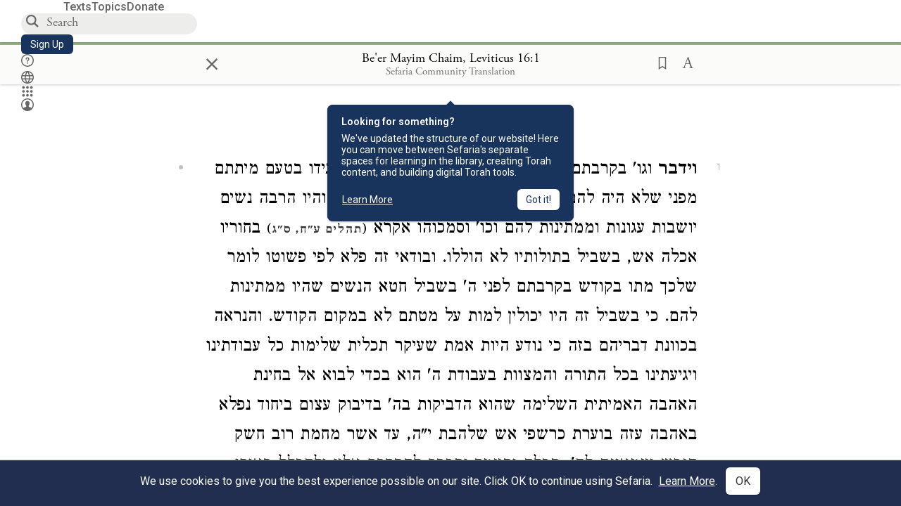

--- FILE ---
content_type: text/html; charset=utf-8
request_url: https://www.sefaria.org/Be'er_Mayim_Chaim%2C_Leviticus.16.1
body_size: 19085
content:






<!DOCTYPE html>
<html lang="en">
<head>
    <title>Be&#39;er Mayim Chaim, Leviticus 16:1 | Sefaria Library</title>
    <meta charset="utf-8"/>
    <meta name="description" content="וידבר וגו&#39; בקרבתם לפני ה&#39; וגו&#39;. חז&quot;ל (ויקרא רבה כ&#39;, י&#39;) הגידו בטעם מיתתם מפני שלא היה להם נשים שאמרו איזה אשה הגונה לנו והיו הרבה נשים יושבות עגונות וממתינות..."/>

    

    <link rel="search" type="application/opensearchdescription+xml" title="Sefaria Search" href="https://www.sefaria.org/static/files/opensearch.xml?v=f45fa208" />

    
    <link rel="alternate" href="https://www.sefaria.org/Be&#39;er_Mayim_Chaim,_Leviticus.16.1" hreflang="en" />
    <link rel="alternate" href="https://www.sefaria.org.il/Be&#39;er_Mayim_Chaim,_Leviticus.16.1" hreflang="he" />
    

    
    <link rel="canonical" href="https://www.sefaria.org/Be&#39;er_Mayim_Chaim,_Leviticus.16.1" />
    

    
        <meta property="og:type" content="website"/>
    

    
        <meta property="og:description" content="וידבר וגו&#39; בקרבתם לפני ה&#39; וגו&#39;. חז&quot;ל (ויקרא רבה כ&#39;, י&#39;) הגידו בטעם מיתתם מפני שלא היה להם נשים שאמרו איזה אשה הגונה לנו והיו הרבה נשים יושבות עגונות וממתינות..."/>
        <meta property="og:image" content="https://www.sefaria.org/api/img-gen/Be&#39;er_Mayim_Chaim,_Leviticus.16.1?lang=&platform=facebook&ven=&vhe=" />
        <meta property="og:image:type" content="image/png" />
        <meta property="og:image:width" content="1200" />
        <meta property="og:image:height" content="630" />
    

    <meta property="og:title" content="Be&#39;er Mayim Chaim, Leviticus 16:1 | Sefaria Library" />
    <meta property="og:url" content="https://www.sefaria.org/Be&#39;er_Mayim_Chaim,_Leviticus.16.1" />

    <meta name="twitter:card" content="summary_large_image" />
    
    <meta name="twitter:site" content="@sefariaproject" />
    <meta name="twitter:title" content="Be&#39;er Mayim Chaim, Leviticus 16:1 | Sefaria Library" />
    <meta name="twitter:description" content="וידבר וגו&#39; בקרבתם לפני ה&#39; וגו&#39;. חז&quot;ל (ויקרא רבה כ&#39;, י&#39;) הגידו בטעם מיתתם מפני שלא היה להם נשים שאמרו איזה אשה הגונה לנו והיו הרבה נשים יושבות עגונות וממתינות..." />
    <meta name="twitter:image" content="https://www.sefaria.org/api/img-gen/Be&#39;er_Mayim_Chaim,_Leviticus.16.1?lang=&platform=twitter&ven=&vhe=" />

    <meta name="apple-mobile-web-app-capable" content="yes">
    <meta name="apple-itunes-app" content="app-id=1163273965">
    
    <meta name="viewport" content="width=device-width, initial-scale=1, user-scalable=no" />
    
    
    <link rel="shortcut icon" href="https://www.sefaria.org/static/icons/library/favicon.ico?v=3" sizes="48x48">
    <link rel="icon" type="image/svg+xml" href="https://www.sefaria.org/static/icons/library/favicon.svg?v=3" sizes="any">
    <link rel="icon" type="image/png" href="https://www.sefaria.org/static/icons/library/favicon.png?v=3" sizes="96x96">
    <link rel="apple-touch-icon" sizes="180x180" href="https://www.sefaria.org/static/icons/library/apple-touch-icon.png?v=3">
    <link rel="manifest" href="/site.webmanifest?v=3">
    
    <meta name="theme-color" content="#18345D">
    <meta name="apple-mobile-web-app-title"
          content="
                    Library
                  ">
    

    
    <script type="application/ld+json">{"@context": "http://schema.org", "@type": "BreadcrumbList", "itemListElement": [{"@type": "ListItem", "position": 1, "name": "Texts", "item": {"@id": "/texts"}}, {"@type": "ListItem", "position": 2, "name": "Chasidut", "item": {"@id": "/texts/Chasidut"}}, {"@type": "ListItem", "position": 3, "name": "Other Chasidut Works", "item": {"@id": "/texts/Chasidut/Other Chasidut Works"}}, {"@type": "ListItem", "position": 4, "name": "Be'er Mayim Chaim", "item": {"@id": "/Be'er_Mayim_Chaim"}}, {"@type": "ListItem", "position": 5, "name": "Leviticus", "item": {"@id": "/Be'er_Mayim_Chaim,_Leviticus"}}, {"@type": "ListItem", "position": 6, "name": "Chapter 16", "item": {"@id": "/Be'er_Mayim_Chaim,_Leviticus.16"}}, {"@type": "ListItem", "position": 7, "name": "Paragraph 1", "item": {"@id": "/Be'er_Mayim_Chaim,_Leviticus.16.1"}}]}</script>
    

    

    <script src="https://ajax.googleapis.com/ajax/libs/webfont/1.6.26/webfont.js"></script>
    <script>
        WebFont.load({
          google: {
            families: ['Crimson Text:100,200,300,400,500,600,700,800,900'],
            text: 'ăǎġḥḤḫḳḲŏŠšṭżūẓŻāīēḗęîìi̧ ̆̄'
          },
          typekit: {
            id: 'aeg8div' // Adobe Garamond Pro
          }
        });
        WebFont.load({
          google: {
            families: ['Roboto:100,200,300,400,500,600,700,800,900', 'Heebo:100,200,300,400,500,600,700,800,900:hebrew', 'Miriam Libre:400,500,600,700'] // The dotted h causes Heebo not to load.
          }
        });
        WebFont.load({
          google: {
            families: ['Noto Sans Samaritan'],
            text: 'ࠀࠁࠂࠃࠄࠅࠆࠇࠈࠉࠊࠋࠌࠍࠎࠏࠐࠑࠒࠓࠔࠕ'
          }
        });
    </script>
    <script src="https://www.gstatic.com/charts/loader.js"></script>

    <link rel="stylesheet" href="https://www.sefaria.org/static/css/common.css?v=305af3bd">
    <link rel="stylesheet" href="https://www.sefaria.org/static/font-awesome/css/font-awesome.css?v=151bd7ea">
    <link rel="stylesheet" href="https://www.sefaria.org/static/css/fonts.css?v=6a0132d4">
    <link rel="stylesheet" href="https://www.sefaria.org/static/css/header.css?v=f4c71c1c">
    <link rel="stylesheet" href="https://www.sefaria.org/static/css/popover.css?v=2e03266b">
    <link rel="stylesheet" href="https://www.sefaria.org/static/css/breakpoints.css?v=a38385e0">
    <link rel="stylesheet" type="text/css" href="https://www.sefaria.org/static/css/keyboard.css?v=2c0640d3">
        
    <link rel="stylesheet" href="https://www.sefaria.org/static/css/font-faces.css?v=8d5bcc01">
    <link rel="stylesheet" href="https://www.sefaria.org/static/css/color-palette.css?v=7a2868b2">
    <link rel="stylesheet" href="https://www.sefaria.org/static/css/themes/library-theme.css?v=75488c0c">
    <link rel="stylesheet" href="https://www.sefaria.org/static/css/themes/sheets-theme.css?v=ac584759">
    <link rel="stylesheet" href="https://www.sefaria.org/static/css/common-components.css?v=0de1860f">
    <link rel="stylesheet" href="https://www.sefaria.org/static/css/s2.css?v=61e67963">
    <link rel="stylesheet" href="https://www.sefaria.org/static/css/s2-print.css?v=f2d661d4" media="print" />
    <!-- Specific styling to correct behavior of Unbounce banners -->
    <link rel="stylesheet" href="https://www.sefaria.org/static/css/unbounce-banner.css?v=7cb47188">

    
    
    

    <style>
        
    </style>


    
    <!-- Google Tag Manager -->
    <script>(function(w,d,s,l,i){w[l]=w[l]||[];w[l].push({'gtm.start':
    new Date().getTime(),event:'gtm.js'});var f=d.getElementsByTagName(s)[0],
    j=d.createElement(s),dl=l!='dataLayer'?'&l='+l:'';j.async=true;j.src=
    'https://www.googletagmanager.com/gtm.js?id='+i+dl;f.parentNode.insertBefore(j,f);
    })(window,document,'script','dataLayer',"GTM-NBGXSLP");</script>
    <!-- End Google Tag Manager -->

    <!-- Start VWO Async SmartCode -->
    <script type='text/javascript' id='vwoCode'>
    window._vwo_code=window._vwo_code || (function() {
    var account_id=682715,
    version = 1.5,
    settings_tolerance=2000,
    library_tolerance=2500,
    use_existing_jquery=false,
    is_spa=1,
    hide_element='body',
    hide_element_style = 'opacity:0 !important;filter:alpha(opacity=0) !important;background:none !important',
    /* DO NOT EDIT BELOW THIS LINE */
    f=false,d=document,vwoCodeEl=d.querySelector('#vwoCode'),code={use_existing_jquery:function(){return use_existing_jquery},library_tolerance:function(){return library_tolerance},hide_element_style:function(){return'{'+hide_element_style+'}'},finish:function(){if(!f){f=true;var e=d.getElementById('_vis_opt_path_hides');if(e)e.parentNode.removeChild(e)}},finished:function(){return f},load:function(e){var t=d.createElement('script');t.fetchPriority='high';t.src=e;t.type='text/javascript';t.innerText;t.onerror=function(){_vwo_code.finish()};d.getElementsByTagName('head')[0].appendChild(t)},getVersion:function(){return version},getMatchedCookies:function(e){var t=[];if(document.cookie){t=document.cookie.match(e)||[]}return t},getCombinationCookie:function(){var e=code.getMatchedCookies(/(?:^|;)\s?(_vis_opt_exp_\d+_combi=[^;$]*)/gi);e=e.map(function(e){try{var t=decodeURIComponent(e);if(!/_vis_opt_exp_\d+_combi=(?:\d+,?)+\s*$/.test(t)){return''}return t}catch(e){return''}});var i=[];e.forEach(function(e){var t=e.match(/([\d,]+)/g);t&&i.push(t.join('-'))});return i.join('|')},init:function(){if(d.URL.indexOf('__vwo_disable__')>-1)return;window.settings_timer=setTimeout(function(){_vwo_code.finish()},settings_tolerance);var e=d.createElement('style'),t=hide_element?hide_element+'{'+hide_element_style+'}':'',i=d.getElementsByTagName('head')[0];e.setAttribute('id','_vis_opt_path_hides');vwoCodeEl&&e.setAttribute('nonce',vwoCodeEl.nonce);e.setAttribute('type','text/css');if(e.styleSheet)e.styleSheet.cssText=t;else e.appendChild(d.createTextNode(t));i.appendChild(e);var n=this.getCombinationCookie();this.load('https://dev.visualwebsiteoptimizer.com/j.php?a='+account_id+'&u='+encodeURIComponent(d.URL)+'&f='+ +is_spa+'&vn='+version+(n?'&c='+n:''));return settings_timer}};window._vwo_settings_timer = code.init();return code;}());
    </script>
    <!-- End VWO Async SmartCode -->

    


    
    <!-- Hotjar Tracking Code for https://www.sefaria.org -->
    <script>
        (function(h,o,t,j,a,r){
            h.hj=h.hj||function(){(h.hj.q=h.hj.q||[]).push(arguments)};
            h._hjSettings={hjid:2695522,hjsv:6};
            a=o.getElementsByTagName('head')[0];
            r=o.createElement('script');r.async=1;
            r.src=t+h._hjSettings.hjid+j+h._hjSettings.hjsv;
            a.appendChild(r);
        })(window,document,'https://static.hotjar.com/c/hotjar-','.js?sv=');
    </script>
    
    
    <!-- Simple Analytics -->
    
    <script>
      window.sa_event = window.sa_event || function () {
        const a = [].slice.call(arguments);
        window.sa_event.q ? window.sa_event.q.push(a) : window.sa_event.q = [a];
      };
    </script>

    <!-- Unbounce Embed Code -->
    <script src="https://fd810a0513c94a16a52ef4d0d9b9c6c8.js.ubembed.com" async></script> 
</head>
 <body data-active-module="library" data-render-static="" class="interface-english ">
    
    <!-- Google Tag Manager (noscript) -->
    <noscript><iframe src="https://www.googletagmanager.com/ns.html?id=GTM-NBGXSLP"
    height="0" width="0" style="display:none;visibility:hidden"></iframe></noscript>
    <!-- End Google Tag Manager (noscript) -->
    



    

    <!--Sentry error reporting config-->
    <script>
      
        const sentryDSN = "https://87dd77e2991c48b4a69022eebb2e635f@o4505401832243200.ingest.sentry.io/4505402077675520";
      
    </script>
    <!--End Sentry error reporting config-->

    
    <!-- React will complain about whitespace -->
    <div id="s2"><div id="readerAppWrap"><a href="#main" class="sefaria-common-button  skip-link" tabindex="0" role="button">Skip to main content</a><div class="readerApp multiPanel interface-english"><div class="header" role="banner"><div class="headerInner boxShadow"><nav class="headerNavSection" aria-label="Primary navigation"><a href="/" class="home" aria-label="Sefaria library logo"></a><div class="textLinks"><a href="/texts" data-target-module="library" class="textLink"><span class="int-en">Texts</span></a><a href="/topics" data-target-module="library" class="textLink"><span class="int-en">Topics</span></a><a href="https://donate.sefaria.org/give/451346/#!/donation/checkout?c_src=Header" class="textLink donate" target="_blank"><span class="int-en">Donate</span></a></div></nav><div class="headerLinksSection"><div class="search-container"><div id="searchBox" class="searchBox" role="search" aria-label="Site search"><span class="readerNavMenuSearchButton"><img src="/static/icons/search_mdl.svg" alt="Search"/></span><input class="search serif keyboardInput" id="downshift-193646-input" placeholder="Search" aria-label="Search for Texts or Keywords Here" maxLength="75" title="Search for Texts or Keywords Here" aria-activedescendant="" aria-autocomplete="list" aria-controls="downshift-193646-menu" aria-expanded="false" aria-labelledby="downshift-193646-label" autoComplete="off" role="combobox" value=""/></div><div id="downshift-193646-menu" role="listbox" aria-labelledby="downshift-193646-label" class="autocomplete-dropdown"></div></div><a href="/register" class="sefaria-common-button  auto-width-button" tabindex="0" role="button" data-target-module="library"><span class="int-en">Sign Up</span></a><div class="header-icons"><a href="https://help.sefaria.org/hc/en-us" class="icon-only  " tabindex="0" role="button" aria-label="Help" title="Help" data-target-module="voices"><img src="/static/icons/help_mdl.svg" class="button-icon" alt="" aria-hidden="true"/></a><div class="headerDropdownMenu"><div class="dropdownLinks-button"><button class="icon-only  " aria-label="Toggle Interface Language Menu" title="Toggle Interface Language Menu"><img src="/static/icons/globallanguageswitcher_mdl.svg" class="button-icon" alt="" aria-hidden="true"/></button></div><div class="dropdownLinks-menu closed"><div class="dropdownLinks-options globeLanguageToggle"><div class="languageHeader"><span class="int-en">Site Language</span></div><div class="dropdownLanguageToggle"><span class="englishLanguageButton"><a class="englishLanguageLink active" href="#">English</a></span><a class="hebrewLanguageLink " href="#">עברית</a></div></div></div></div><div><div class="headerDropdownMenu" data-anl-feature_name="module_switcher"><div class="dropdownLinks-button" data-anl-event="modswitch_open:click"><button class="icon-only  " aria-label="Library" title="Library"><img src="/static/icons/moduleswitcher_mdl.svg" class="button-icon" alt="" aria-hidden="true"/></button></div><div class="dropdownLinks-menu closed"><div class="dropdownLinks-options moduleDropdown"><a class="dropdownItem dropdownLogoItem" href="/about" data-prevent-close="false" data-anl-event="modswitch_item_click:click" data-anl-text="About Sefaria"><img src="/static/img/logo.svg" alt="Sefaria" class="dropdownLogo"/></a><div class="dropdownSeparator"></div><a class="interfaceLinks-option int-bi dropdownItem dropdownModuleItem" href="https://www.sefaria.org/" data-anl-event="modswitch_item_click:click" data-anl-text="Library"><div class="dropdownHeader"><span class="dropdownDot" style="background-color:var(--sefaria-blue)"></span><span class="dropdownHeaderText"><span class="int-en">Library</span></span></div></a><div class="dropdownSeparator"></div><a class="interfaceLinks-option int-bi dropdownItem dropdownModuleItem" href="https://voices.sefaria.org/" target="_blank" data-anl-event="modswitch_item_click:click" data-anl-text="Voices"><div class="dropdownHeader"><span class="dropdownDot" style="background-color:var(--sheets-green)"></span><span class="dropdownHeaderText"><span class="int-en">Voices</span></span></div></a><div class="dropdownSeparator"></div><a class="interfaceLinks-option int-bi dropdownItem dropdownModuleItem" href="https://developers.sefaria.org" target="_blank" data-anl-event="modswitch_item_click:click" data-anl-text="Developers"><div class="dropdownHeader"><span class="dropdownDot" style="background-color:var(--devportal-purple)"></span><span class="dropdownHeaderText"><span class="int-en">Developers</span></span></div></a><div class="dropdownSeparator"></div><a class="dropdownItem dropdownMoreItem" href="/products" target="_blank" data-prevent-close="false" data-anl-event="modswitch_item_click:click" data-anl-text="More"><span class="int-en">More from Sefaria ›</span></a></div></div></div></div><div class="headerDropdownMenu"><div class="dropdownLinks-button"><button class="icon-only  " aria-label="Account menu" title="Account menu"><img src="/static/icons/profile_loggedout_mdl.svg" class="button-icon" alt="" aria-hidden="true"/></button></div><div class="dropdownLinks-menu closed"><div class="dropdownLinks-options"><a class="interfaceLinks-option int-bi dropdownItem" href="#"><span class="int-en">Log in</span></a><a class="interfaceLinks-option int-bi dropdownItem" href="#"><span class="int-en">Sign up</span></a><div class="dropdownSeparator"></div><div class="languageHeader"><span class="int-en">Site Language</span></div><div class="dropdownLanguageToggle"><span class="englishLanguageButton"><a class="englishLanguageLink active" href="#">English</a></span><a class="hebrewLanguageLink " href="#">עברית</a></div><div class="dropdownSeparator"></div><a class="interfaceLinks-option int-bi dropdownItem" href="/updates" data-prevent-close="false"><span class="int-en">New Additions</span></a><a class="interfaceLinks-option int-bi dropdownItem" href="https://help.sefaria.org/hc/en-us" target="_blank" data-prevent-close="false"><span class="int-en">Help</span></a></div></div></div></div></div></div></div><main id="main" role="main"><div id="panelWrapBox" class="" style="width:100%"><div class="readerPanelBox" style="width:100%;left:0%"><div class="readerPanel serif bilingual stacked light undefined" role="region" id="panel-0" data-anl-batch="{&quot;panel_number&quot;:1,&quot;content_lang&quot;:&quot;bilingual&quot;}"><div class="readerControlsOuter"><div class="categoryColorLine" style="background:var(--chasidut-green)"></div><header class="readerControls fullPanel"><div class="readerControlsInner"><div class="leftButtons"><a href="" class="readerNavMenuCloseButton" aria-label="Close" title="Close">×</a><div aria-label="Save button" tabindex="0" class="saveButton" role="button" style="visibility:hidden"><img src="/static/icons/bookmark-filled.svg" alt="Save button"/></div></div><div class="readerTextToc attributed"><div class="readerTextTocBox" role="heading" aria-level="1" aria-live="polite"><a href="Be&#x27;er_Mayim_Chaim%2C_Leviticus.16.1" data-target-module="library" aria-label="Show Connection Panel contents for Be&#x27;er Mayim Chaim, Leviticus 16:1"><div class="readerControlsTitle"><h1><span class="contentSpan en" lang="en">Be&#x27;er Mayim Chaim, Leviticus 16:1</span><span class="contentSpan he" lang="he"></span></h1></div><div class="readerTextVersion"></div></a></div></div><div class="rightButtons"><div aria-label="Save &quot;Be&#x27;er Mayim Chaim, Leviticus 16:1&quot;" tabindex="0" class="saveButton tooltip-toggle" role="button"><img src="/static/icons/bookmark.svg" alt="Save &quot;Be&#x27;er Mayim Chaim, Leviticus 16:1&quot;"/></div><div class="readerDropdownMenu"><div class="dropdownLinks-button"><div aria-label="Text display options" tabindex="0" class="readerOptionsTooltip tooltip-toggle" role="button"><span class="readerOptions" aria-haspopup="true" tabindex="-1"><span class="int-en"> <img src="/static/img/lang_icon_english.svg" alt="Toggle Reader Menu Display Settings"/></span></span></div></div><div class="dropdownLinks-menu closed"><div class="texts-properties-menu" role="dialog" aria-label="Text display options" tabindex="-1" data-prevent-close="true"><div class="show-source-translation-buttons" role="radiogroup" aria-label="Source-translation toggle"><label class="button"><span class="int-en">Source</span><input type="radio" id="Source0" name="languageOptions0" value="Source"/></label><label class="button"><span class="int-en">Translation</span><input type="radio" id="Translation0" name="languageOptions0" value="Translation"/></label><label class="button"><span class="int-en">Source with Translation</span><input type="radio" id="Source with Translation0" checked="" name="languageOptions0" value="Source with Translation"/></label></div><div class="text-menu-border"></div><div class="layout-button-line" role="radiogroup" aria-label="text layout toggle"><span class="int-en">Layout</span><div class="layout-options"><div class="layout-button focus-visible"><label class="button"><span class="int-en">Show Source &amp; Translation Stacked</span><input type="radio" id="stacked0" checked="" name="layout-options" value="stacked" style="--url:url(/static/icons/bi-ltr-stacked.svg)"/></label></div><div class="layout-button focus-visible"><label class="button"><span class="int-en">Show RTL Text Left of LTR Text</span><input type="radio" id="heLeft0" name="layout-options" value="heLeft" style="--url:url(/static/icons/bi-ltr-heLeft.svg)"/></label></div></div></div><div class="text-menu-border"></div><div class="font-size-line"><button class="font-size-button" aria-label="Decrease font size"><img src="/static/icons/reduce_font.svg" alt="Decrease font size"/></button><span class="int-en">Font Size</span><button class="font-size-button" aria-label="Increase font size"><img src="/static/icons/enlarge_font.svg" alt="Increase font size"/></button></div><div class="text-menu-border"></div></div></div></div></div></div></header></div><div class="readerContent" style="font-size:62.5%"><div class="textColumn"><div class="textRange basetext loading"><div class="title"><div class="titleBox" role="heading" aria-level="2"><div class="loadingMessage sans-serif " aria-live="polite" aria-label="Loading status"><span class="int-en">Loading...</span></div></div></div><div class="text"><div class="textInner"></div></div></div><div class="loadingMessage sans-serif base next final" aria-live="polite" aria-label="Loading status"><span class="int-en"> </span></div></div></div></div></div></div></main></div></div></div>
    
    

    

    <div id="overlay"></div>

    <script src="https://unpkg.com/react@16/umd/react.production.min.js"></script>
    <script src="https://unpkg.com/react-dom@16/umd/react-dom.production.min.js"></script>
    <script src="https://cdnjs.cloudflare.com/ajax/libs/jquery/2.2.4/jquery.min.js"></script>
    <script src="https://cdnjs.cloudflare.com/ajax/libs/jqueryui/1.12.1/jquery-ui.js"></script>

    <script src="https://www.sefaria.org/static/js/lib/keyboard.js?v=0730f107"></script>
    <script src="https://www.sefaria.org/static/js/analyticsEventTracker.js?v=904cda71"></script>
    <script src="/data.1769019982.js"></script>

    <script>
      
      if (!window.jQuery) {
        console.log('loading jquery locally');
        document.write('<script src="/static/js/lib/jquery.js"><\/script><script src="/static/js/lib/jquery-ui.js"><\/script>');
      }
      if (!window.React) {
          console.log('loading react locally');
          document.write('<script src="/static/js/lib/react.development.js"><\/script><script src="/static/js/lib/react-dom.development.js"><\/script>');
      }

      var DJANGO_VARS = {
        props:         {"_uid": null, "_email": "", "slug": "", "is_moderator": false, "is_editor": false, "is_sustainer": false, "full_name": "", "profile_pic_url": "", "is_history_enabled": true, "translationLanguagePreference": null, "versionPrefsByCorpus": {}, "following": [], "blocking": [], "calendars": [{"title": {"en": "Parashat Hashavua", "he": "פרשת השבוע"}, "displayValue": {"en": "Bo", "he": "בא"}, "url": "Exodus.10.1-13.16", "ref": "Exodus 10:1-13:16", "heRef": "שמות י׳:א׳-י״ג:ט״ז", "order": 1, "category": "Tanakh", "extraDetails": {"aliyot": ["Exodus 10:1-10:11", "Exodus 10:12-10:23", "Exodus 10:24-11:3", "Exodus 11:4-12:20", "Exodus 12:21-12:28", "Exodus 12:29-12:51", "Exodus 13:1-13:16", "Exodus 13:14-13:16"]}, "description": {"en": "Bo (“Come”) recounts the last three plagues that God inflicts on the Egyptians: locusts, darkness, and death of firstborns. God commands the Israelites to offer a Passover lamb sacrifice. After the last plague, Pharaoh and the Egyptians demand that the Israelites leave.", "he": "בפרשת בא מסופר על שלוש המכות האחרונות שהאל מביא על מצרים. אחרי מכת הארבה נופל חושך כבד על מצרים במשך שלושה ימים. אלוהים מצווה את בני ישראל להקריב את קורבן הפסח, למרוח דם על מזוזות הבית, ולא לצאת מפתח הבית כדי להינצל ממוות. באותו לילה המשחית הורג את כל בכורות מצרים במכה האחרונה, מכת בכורות. פרעה והמצרים מגרשים את בני ישראל ממצרים."}}, {"title": {"en": "Haftarah", "he": "הפטרה"}, "displayValue": {"en": "Jeremiah 46:13-28", "he": "ירמיהו מ״ו:י״ג-כ״ח"}, "url": "Jeremiah.46.13-28", "ref": "Jeremiah 46:13-28", "order": 2, "category": "Tanakh"}, {"title": {"en": "Daf Yomi", "he": "דף יומי"}, "displayValue": {"en": "Menachot 10", "he": "מנחות י׳"}, "url": "Menachot.10", "ref": "Menachot 10", "order": 3, "category": "Talmud"}, {"title": {"en": "929", "he": "929"}, "displayValue": {"en": "Leviticus 14 (104)", "he": "ויקרא י״ד (104)"}, "url": "Leviticus.14", "ref": "Leviticus 14", "order": 4, "category": "Tanakh"}, {"title": {"en": "Daily Mishnah", "he": "משנה יומית"}, "displayValue": {"en": "Mishnah Arakhin 8:2-3", "he": "משנה ערכין ח׳:ב׳-ג׳"}, "url": "Mishnah_Arakhin.8.2-3", "ref": "Mishnah Arakhin 8:2-3", "order": 5, "category": "Mishnah"}, {"title": {"en": "Daily Rambam", "he": "הרמב\"ם היומי"}, "displayValue": {"en": "Mourning 14", "he": "הלכות אבל י״ד"}, "url": "Mishneh_Torah,_Mourning.14", "ref": "Mishneh Torah, Mourning 14", "order": 6, "category": "Halakhah"}, {"title": {"en": "Daily Rambam (3 Chapters)", "he": "הרמב\"ם היומי (3 פרקים)"}, "displayValue": {"en": "Testimony 17-19", "he": "הלכות עדות י״ז-י״ט"}, "url": "Mishneh_Torah,_Testimony.17-19", "ref": "Mishneh Torah, Testimony 17-19", "order": 7, "category": "Halakhah"}, {"title": {"en": "Daf a Week", "he": "דף השבוע"}, "displayValue": {"en": "Nedarim 65", "he": "נדרים ס״ה"}, "url": "Nedarim.65", "ref": "Nedarim 65", "order": 8, "category": "Talmud"}, {"title": {"en": "Halakhah Yomit", "he": "הלכה יומית"}, "displayValue": {"en": "Shulchan Arukh, Orach Chayim 140:3-141:2", "he": "שולחן ערוך, אורח חיים ק״מ:ג׳-קמ״א:ב׳"}, "url": "Shulchan_Arukh,_Orach_Chayim.140.3-141.2", "ref": "Shulchan Arukh, Orach Chayim 140:3-141:2", "order": 9, "category": "Halakhah"}, {"title": {"en": "Arukh HaShulchan Yomi", "he": "ערוך השולחן היומי"}, "displayValue": {"en": "Orach Chaim 244:3-9", "he": "אורח חיים רמ״ד:ג׳-ט׳"}, "url": "Arukh_HaShulchan,_Orach_Chaim.244.3-9", "ref": "Arukh HaShulchan, Orach Chaim 244:3-9", "order": 10, "category": "Halakhah"}, {"title": {"en": "Tanakh Yomi", "he": "תנ\"ך יומי"}, "displayValue": {"en": "Kings Seder 23", "he": "מלכים סדר כג"}, "url": "II_Kings.7.16-9.12", "ref": "II Kings 7:16-9:12", "order": 11, "category": "Tanakh"}, {"title": {"en": "Chok LeYisrael", "he": "חק לישראל"}, "displayValue": {"en": "Bo", "he": "בא"}, "url": "collections/חק-לישראל?tag=Bo", "order": 12, "category": "Tanakh"}, {"title": {"en": "Tanya Yomi", "he": "תניא יומי"}, "displayValue": {"en": "3 Shevat", "he": "ג שבט"}, "url": "Tanya,_Part_I;_Likkutei_Amarim.19.7", "ref": "Tanya, Part I; Likkutei Amarim 19:7", "order": 15, "category": "Chasidut"}, {"title": {"en": "Yerushalmi Yomi", "he": "ירושלמי יומי"}, "displayValue": {"en": "Jerusalem Talmud Gittin 1", "he": "תלמוד ירושלמי גיטין א"}, "url": "Jerusalem_Talmud_Gittin.1.1.1-3", "ref": "Jerusalem Talmud Gittin 1:1:1-3", "order": 16, "category": "Talmud"}], "notificationCount": 0, "notifications": [], "saved": {"loaded": false, "items": []}, "last_place": [], "activeModule": "library", "last_cached": 1769019982.3867762, "multiPanel": true, "initialPath": "/Be'er_Mayim_Chaim,_Leviticus.16.1", "interfaceLang": "english", "domainModules": {"en": {"library": "https://www.sefaria.org", "voices": "https://voices.sefaria.org"}, "he": {"library": "https://www.sefaria.org.il", "voices": "https://chiburim.sefaria.org.il"}}, "translation_language_preference_suggestion": null, "initialSettings": {"language": "bilingual", "layoutDefault": "segmented", "layoutTalmud": "continuous", "layoutTanakh": "segmented", "aliyotTorah": "aliyotOff", "vowels": "all", "punctuationTalmud": "punctuationOn", "biLayout": "stacked", "color": "light", "fontSize": 62.5}, "numLibraryTopics": 5645, "_siteSettings": {"TORAH_SPECIFIC": true, "SITE_NAME": {"en": "Sefaria", "he": "ספריא"}, "LIBRARY_NAME": {"en": "The Sefaria Library", "he": "האוסף של ספריא"}, "SUPPORTED_TRANSLATION_LANGUAGES": ["en", "es", "fr", "de"], "COLLECTIONS_BUCKET": "sefaria-collection-images", "PROFILES_BUCKET": "sefaria-profile-pictures", "UGC_BUCKET": "sheet-user-uploaded-media", "TOPICS_BUCKET": "img.sefaria.org", "HELP_CENTER_URLS": {"EN_US": "https://help.sefaria.org/hc/en-us", "HE": "https://help.sefaria.org/hc/he", "GETTING_STARTED": "https://help.sefaria.org/hc/en-us/articles/21471911125020-Video-Guide-How-to-Get-Started-Navigating-the-Library", "TRANSLATION_PREFERENCE_EN": "https://help.sefaria.org/hc/en-us/articles/18613593620636-How-to-Choose-a-Preferred-Translation", "TRANSLATION_PREFERENCE_HE": "https://help.sefaria.org/hc/he/articles/18613593620636-%D7%91%D7%97%D7%99%D7%A8%D7%AA-%D7%AA%D7%A8%D7%92%D7%95%D7%9D-%D7%9E%D7%95%D7%A2%D7%93%D7%A3"}, "WHAT_ARE_VOICES_PATHS": {"en": "/sheets/674324", "he": "/sheets/674327"}, "MODULE_SWITCHER_LEARN_MORE_PATH": {"en": "/sheets/689609", "he": "/sheets/689610"}, "HELP_CENTER_REDIRECTS": {"en": {"215584": "https://help.sefaria.org/hc/en-us/sections/12756520483868-Text-Formatting-Accessibility", "218610": "https://help.sefaria.org/hc/en-us/sections/18613320256156-Translations", "231440": "https://help.sefaria.org/hc/en-us/categories/12756350371100-Donations", "210670": "https://help.sefaria.org/hc/en-us/categories/13368526623132-Getting-Started", "213949": "https://help.sefaria.org/hc/en-us/articles/21806344785308-How-to-Contact-Sefaria", "218612": "https://help.sefaria.org/hc/en-us/sections/12756518640668-How-to-Reuse-Download-and-Otherwise-Reproduce-Texts", "225828": "https://help.sefaria.org/hc/en-us/sections/20094783356956-The-Sheet-Editor", "218668": "https://help.sefaria.org/hc/en-us/articles/18613227644316-How-to-Find-Interconnected-Texts", "219447": "https://help.sefaria.org/hc/en-us/articles/18472472138652-Quick-Guide-Meet-the-Resource-Panel", "228381": "https://help.sefaria.org/hc/en-us/sections/12756518640668-How-to-Reuse-Download-and-Otherwise-Reproduce-Texts", "220945": "https://help.sefaria.org/hc/en-us/categories/19814642862876-Sefaria-s-Mobile-Apps", "233647": "https://help.sefaria.org/hc/en-us/sections/12756555356956-Study-and-Reference-Tools", "233017": "https://help.sefaria.org/hc/en-us/articles/20533111968540-How-to-Use-Source-Sheet-Collections", "211565": "https://help.sefaria.org/hc/en-us/sections/12721846793116-How-to-Find-Texts", "393695": "https://help.sefaria.org/hc/en-us/sections/20094783356956-The-Sheet-Editor", "429277": "https://help.sefaria.org/hc/en-us/articles/18472614956956-Quick-Guide-Meet-the-A-%D7%90-menu", "231377": "https://help.sefaria.org/hc/en-us/sections/20094169893276-All-About-Topics-Pages", "519205": "https://help.sefaria.org/hc/en-us/articles/18472576952988-Quick-Guide-Meet-the-Table-of-Contents", "289837": "https://help.sefaria.org/hc/en-us/articles/20533111968540-How-to-Use-Source-Sheet-Collections", "274871": "https://help.sefaria.org/hc/en-us/sections/12756555356956-Study-and-Reference-Tools", "303276": "https://help.sefaria.org/hc/en-us/categories/12756351595932-Your-Account", "379494": "https://help.sefaria.org/hc/en-us/sections/12756538060956-Text-Specific-Special-Features", "303288": "https://help.sefaria.org/hc/en-us/categories/12756351595932-Your-Account", "359083": "https://help.sefaria.org/hc/en-us/sections/17430252462236-Managing-Your-Donation", "330784": "https://help.sefaria.org/hc/en-us/articles/18472380899484-Quick-Guide-Meet-the-Homepage", "483970": "https://help.sefaria.org/hc/en-us/sections/18613320256156-Translations-and-Language-Preferences", "511573": "https://help.sefaria.org/hc/en-us/sections/18613320256156-Translations-and-Language-Preferences", "497893": "https://help.sefaria.org/hc/en-us/sections/12756555356956-Study-and-Reference-Tools", "477118": "https://help.sefaria.org/hc/en-us/sections/18472260943900-Sefaria-101-Quick-Guides-and-Sefaria-Basics", "218839": "https://help.sefaria.org/hc/en-us/sections/20094783356956-The-Sheet-Editor", "212911": "https://help.sefaria.org/hc/en-us/sections/20094783356956-All-About-Source-Sheets", "529099": "https://help.sefaria.org/hc/en-us/sections/20235182393244-Sefaria-for-Google-Docs", "584561": "https://help.sefaria.org/hc/en-us/sections/20235182393244-Sefaria-for-Google-Docs"}, "he": {"328503": "https://help.sefaria.org/hc/he/articles/20234245638428-%D7%9B%D7%99%D7%A6%D7%93-%D7%9C%D7%9E%D7%A6%D7%95%D7%90-%D7%9E%D7%99%D7%93%D7%A2-%D7%91%D7%99%D7%95%D7%92%D7%A8%D7%A4%D7%99-%D7%90%D7%95%D7%93%D7%95%D7%AA-%D7%93%D7%9E%D7%95%D7%99%D7%95%D7%AA-%D7%9E%D7%94%D7%AA%D7%9C%D7%9E%D7%95%D7%93", "243658": "https://help.sefaria.org/hc/he/categories/19814642862876-%D7%94%D7%A9%D7%99%D7%9E%D7%95%D7%A9-%D7%91%D7%99%D7%99%D7%A9%D7%95%D7%9E%D7%95%D7%9F-%D7%A1%D7%A4%D7%A8%D7%99%D7%90", "241176": "https://help.sefaria.org/hc/he/sections/12756518640668-%D7%A9%D7%97%D7%96%D7%95%D7%A8-%D7%94%D7%93%D7%A4%D7%A1%D7%94-%D7%95%D7%94%D7%A4%D7%A6%D7%AA-%D7%9E%D7%A7%D7%95%D7%A8%D7%95%D7%AA", "288330": "https://help.sefaria.org/hc/he/sections/12756518640668-%D7%A9%D7%97%D7%96%D7%95%D7%A8-%D7%94%D7%93%D7%A4%D7%A1%D7%94-%D7%95%D7%94%D7%A4%D7%A6%D7%AA-%D7%9E%D7%A7%D7%95%D7%A8%D7%95%D7%AA", "399333": "https://help.sefaria.org/hc/he/sections/20094783356956-%D7%99%D7%A6%D7%99%D7%A8%D7%AA-%D7%93%D7%A4%D7%99-%D7%9E%D7%A7%D7%95%D7%A8%D7%95%D7%AA-%D7%91%D7%A1%D7%A4%D7%A8%D7%99%D7%90", "242573": "https://help.sefaria.org/hc/he/articles/18490652948508-%D7%9B%D7%99%D7%A6%D7%93-%D7%9C%D7%94%D7%93%D7%A4%D7%99%D7%A1-%D7%9E%D7%A7%D7%95%D7%A8%D7%95%D7%AA-%D7%9E%D7%94%D7%A1%D7%A4%D7%A8%D7%99%D7%99%D7%94", "244351": "https://help.sefaria.org/hc/he/sections/12721846793116-%D7%92%D7%99%D7%A9%D7%94-%D7%9C%D7%9E%D7%A7%D7%95%D7%A8%D7%95%D7%AA", "615752": "https://help.sefaria.org/hc/he/sections/12756520483868-%D7%90%D7%A4%D7%A9%D7%A8%D7%95%D7%99%D7%95%D7%AA-%D7%A4%D7%95%D7%A8%D7%9E%D7%98-%D7%98%D7%A7%D7%A1%D7%98-%D7%95%D7%A0%D7%92%D7%99%D7%A9%D7%95%D7%AA", "239441": "https://help.sefaria.org/hc/he/sections/12756520483868-%D7%90%D7%A4%D7%A9%D7%A8%D7%95%D7%99%D7%95%D7%AA-%D7%A4%D7%95%D7%A8%D7%9E%D7%98-%D7%98%D7%A7%D7%A1%D7%98-%D7%95%D7%A0%D7%92%D7%99%D7%A9%D7%95%D7%AA", "288327": "https://help.sefaria.org/hc/he/articles/18472472138652-%D7%9E%D7%93%D7%A8%D7%99%D7%9A-%D7%9E%D7%94%D7%99%D7%A8-%D7%94%D7%9B%D7%99%D7%A8%D7%95-%D7%90%D7%AA-%D7%A1%D7%A8%D7%92%D7%9C-%D7%94%D7%A7%D7%99%D7%A9%D7%95%D7%A8%D7%99%D7%9D-%D7%95%D7%94%D7%9B%D7%9C%D7%99%D7%9D", "569973": "https://help.sefaria.org/hc/he/categories/20332917021212-%D7%99%D7%A6%D7%99%D7%A8%D7%AA-%D7%93%D7%A4%D7%99-%D7%9E%D7%A7%D7%95%D7%A8%D7%95%D7%AA-%D7%95%D7%A9%D7%99%D7%9E%D7%95%D7%A9-%D7%91%D7%AA%D7%95%D7%A1%D7%A4%D7%99%D7%9D-%D7%9C%D7%93%D7%A4%D7%93%D7%A4%D7%9F", "382833": "https://help.sefaria.org/hc/he/sections/12756538060956-%D7%A4%D7%99%D7%A6-%D7%A8%D7%99%D7%9D-%D7%9C%D7%A9%D7%99%D7%9E%D7%95%D7%A9-%D7%A2%D7%9D-%D7%9E%D7%A7%D7%95%D7%A8%D7%95%D7%AA-%D7%9E%D7%A1%D7%95%D7%99%D7%9E%D7%99%D7%9D", "332893": "https://help.sefaria.org/hc/he/articles/18472380899484-%D7%9E%D7%93%D7%A8%D7%99%D7%9A-%D7%9E%D7%94%D7%99%D7%A8-%D7%94%D7%9B%D7%99%D7%A8%D7%95-%D7%90%D7%AA-%D7%A2%D7%9E%D7%95%D7%93-%D7%94%D7%91%D7%99%D7%AA", "242826": "https://help.sefaria.org/hc/he/articles/18613227644316-%D7%9B%D7%99%D7%A6%D7%93-%D7%9C%D7%90%D7%AA%D7%A8-%D7%9E%D7%A7%D7%95%D7%A8%D7%95%D7%AA-%D7%9E%D7%A7%D7%95%D7%A9%D7%A8%D7%99%D7%9D", "239814": "https://help.sefaria.org/hc/he/categories/12721826687772-%D7%94%D7%A9%D7%99%D7%9E%D7%95%D7%A9-%D7%91%D7%A1%D7%A4%D7%A8%D7%99%D7%90", "293375": "https://help.sefaria.org/hc/he/categories/20332917021212-%D7%99%D7%A6%D7%99%D7%A8%D7%AA-%D7%93%D7%A4%D7%99-%D7%9E%D7%A7%D7%95%D7%A8%D7%95%D7%AA-%D7%95%D7%A9%D7%99%D7%9E%D7%95%D7%A9-%D7%91%D7%AA%D7%95%D7%A1%D7%A4%D7%99%D7%9D-%D7%9C%D7%93%D7%A4%D7%93%D7%A4%D7%9F", "288326": "https://help.sefaria.org/hc/he/sections/12756555356956-%D7%9B%D7%9C%D7%99%D7%9D-%D7%9C%D7%9C%D7%99%D7%9E%D7%95%D7%93-%D7%91%D7%A1%D7%A4%D7%A8%D7%99%D7%90", "242831": "https://help.sefaria.org/hc/he/sections/17430252462236-%D7%A0%D7%99%D7%94%D7%95%D7%9C-%D7%AA%D7%A8%D7%95%D7%9E%D7%95%D7%AA-%D7%A9%D7%A0%D7%99%D7%AA%D7%A0%D7%95-%D7%9C%D7%A1%D7%A4%D7%A8%D7%99%D7%90", "541372": "https://help.sefaria.org/hc/he/categories/13368526623132-%D7%9E%D7%99%D7%93%D7%A2-%D7%91%D7%A1%D7%99%D7%A1%D7%99-%D7%A2%D7%9C-%D7%A1%D7%A4%D7%A8%D7%99%D7%90", "542809": "https://help.sefaria.org/hc/he/articles/21806344785308-%D7%99%D7%A6%D7%99%D7%A8%D7%AA-%D7%A7%D7%A9%D7%A8-%D7%A2%D7%9D-%D7%A1%D7%A4%D7%A8%D7%99%D7%90", "540832": "https://help.sefaria.org/hc/he/sections/20094783356956-%D7%99%D7%A6%D7%99%D7%A8%D7%AA-%D7%93%D7%A4%D7%99-%D7%9E%D7%A7%D7%95%D7%A8%D7%95%D7%AA-%D7%91%D7%A1%D7%A4%D7%A8%D7%99%D7%90"}}}, "_debug": false, "_debug_mode": null, "headerMode": false, "initialPanels": [{"mode": "Text", "ref": "Be'er Mayim Chaim, Leviticus 16:1", "refs": ["Be'er Mayim Chaim, Leviticus 16:1"], "currVersions": {"en": {"languageFamilyName": "", "versionTitle": ""}, "he": {"languageFamilyName": "", "versionTitle": ""}}, "filter": null, "versionFilter": [], "selectedWords": null, "sidebarSearchQuery": null, "selectedNamedEntity": null, "selectedNamedEntityText": null, "settings": {"language": "bilingual"}, "text": {"versions": [{"status": "locked", "priority": "", "license": "unknown", "versionNotes": "", "formatAsPoetry": "", "digitizedBySefaria": "", "method": "", "heversionSource": "", "versionUrl": "", "versionTitleInHebrew": "", "versionNotesInHebrew": "", "shortVersionTitle": "", "shortVersionTitleInHebrew": "", "extendedNotes": "", "extendedNotesHebrew": "", "purchaseInformationImage": "", "purchaseInformationURL": "", "hasManuallyWrappedRefs": "", "language": "he", "versionSource": "https://www.nli.org.il/he/books/NNL_ALEPH001185750", "versionTitle": "Be'er Mayim Chaim, Jerusalem 1991.", "actualLanguage": "he", "languageFamilyName": "hebrew", "isSource": true, "isPrimary": true, "direction": "rtl", "text": ["<b>וידבר</b> וגו' בקרבתם לפני ה' וגו'. חז\"ל <small>(<a class=\"refLink \" href=\"Vayikra_Rabbah.20.10\" data-ref=\"Vayikra Rabbah 20:10\" data-range=52-68>ויקרא רבה כ', י'</a>)</small> הגידו בטעם מיתתם מפני שלא היה להם נשים שאמרו איזה אשה הגונה לנו והיו הרבה נשים יושבות עגונות וממתינות להם וכו' וסמכוהו אקרא <small>(<a class=\"refLink \" href=\"Psalms.78.63\" data-ref=\"Psalms 78:63\" data-range=210-224>תהלים ע\"ח, ס\"ג</a>)</small> בחוריו אכלה אש, בשביל בתולותיו לא הוללו. ובודאי זה פלא לפי פשוטו לומר שלכך מתו בקודש בקרבתם לפני ה' בשביל חטא הנשים שהיו ממתינות להם. כי בשביל זה היו יכולין למות על מטתם לא במקום הקודש. והנראה בכוונת דבריהם בזה כי נודע היות אמת שעיקר תכלית שלימות כל עבודתינו ויגיעתינו בכל התורה והמצוות בעבודת ה' הוא בכדי לבוא אל בחינת האהבה האמיתית השלימה שהוא הדביקות בה' בדיבוק עצום ביחוד נפלא באהבה עזה בוערת כרשפי אש שלהבת י\"ה, עד אשר מחמת רוב חשק הנפש וצמאונה לה', תכלה ותצמד ותכסף להתדבק אליו ולהכלל באורו ברוך הוא. וזה הוא תכלית כל מקוה וקץ כל תכלית. ורק לזה היתה הבריאה שיתקרבו אליו כל הנבראים באהבת אמת אחרי התרחקם מאתו כמו שאיתא בחובת הלבבות. ואמנם היראה היא השער לה' שצריך האדם ליכנס תחילה בשער היראה כי זה השער לה' צדיקים יבואו בו כנודע בסוד <small>(<a class=\"refLink \" href=\"Psalms.111.10\" data-ref=\"Psalms 111:10\" data-range=981-995>תהלים קי\"א, י'</a>)</small> ראשית חכמה יראת ה'. ", "<b>ונראה</b> שעל כן קבע הבורא ברוך הוא וברוך שמו את היראה בשער המלך. אף שעיקר העבודה היא האהבה. מפני שכל ענין אהבה הוא כלות הנפש ונטותה אל בוראה ברוך הוא להתדבק באורו העליון. ונמצא היתה יכולה לרוב החשק העצום והתאותה וכסופה למקורה לצאת ולפרוח מהגוף העכור בכדי להכלל באורו ולהשאר שם. ונודע מאמר חז\"ל <small>(<a class=\"refLink \" href=\"Pesachim.8a\" data-ref=\"Pesachim 8a\" data-range=306-315>פסחים ח'.</a>)</small> למה צדיקים דומין בפני השכינה כנר בפני האבוקה. וידוע שכאשר יועמד נר קטן אצל האבוקה תכלה אור הנר ותפרח לאור האבוקה ותשאר שם. ולזה קבע הקב\"ה בשערו, יראה עצומה מפניו, והיראה היא תגביל הנפש שלא תזונה עיניה כל כך מזיו השכינה עד כלותה לשם, כי יראה לגשתו. והדמיון בזה לאדם שנכנס פתאום להיכל המלך וכאשר מסתכל בדברים היקרים העומדים שם המאירים ומפיקים נוגה כמעט היתה נפשו יוצאת מרוב התענוג העצום ואורות הבהירין אשר שם ואך לפי שיראת המלך חופפת עליו שם בפחד ורעדה גדולה אינו יכול להסתכל כל כך על דברים ההם ופוסק מחשבתו מהם רגע אחר רגע ובזה תשוב נפשו שלא תפרכס לצאת לאור התענוג אשר שם. וכמו כן באהבת האדם את ה' אלהיו אם הוא באמת באהבה עזה יוכל נפשו לצאת מאתו. כמו האם שלא ראתה את בנה החביב לה זה כמה, וכאשר אחר כמה שנים תראהו פתאום שבא אצלה תתחיל לנשקו ותוכל למות מנשיקה ההיא לרוב האהבה והדביקות בצאת נפשה ממנה. ואך על זה נאמר <small>(<a class=\"refLink \" href=\"Ezekiel.1.14\" data-ref=\"Ezekiel 1:14\" data-range=1146-1160>יחזקאל א', י\"ד</a>)</small> והחיות רצוא ושוב. כי הן אמת אשר כל עבודת בוראנו צריך להיות במסירת נפשו לה' באמת והוא על ידי האהבה האמיתית. ואך אם רץ לבך, שוב לאחור על ידי בחינת היראה העצומה כעין <small>(<a class=\"refLink \" href=\"Exodus.3.6\" data-ref=\"Exodus 3:6\" data-range=1341-1352>שמות ג', ו'</a>)</small> ויסתר משה פניו כי ירא מהביט אל האלהים. ובזה תשוב נפשו רגע אחר רגע ויוכל לעמוד. ואף על פי כן ימסור נפשו לה' באמת בבחינת <small>(<a class=\"refLink \" href=\"Song_of_Songs.5.6\" data-ref=\"Song of Songs 5:6\" data-range=1489-1506>שיר השירים ה', ו'</a>)</small> נפשי יצאה בדברו. שכן ראוי לאיש הישראלי בדברו לפני אלהים להיות ממש נפשו יוצאת, ותתקיים על ידי בחינת היראה השלימה. ", "<b>ואכן</b> מי שלא בא תחילה בשער היראה רק כענין מה שנאמר <small>(<a class=\"refLink \" href=\"Exodus.24.11\" data-ref=\"Exodus 24:11\" data-range=65-78>שמות כ\"ד, י\"א</a>)</small> ויחזו את האלהים ויאכלו וישתו. שזנו עיניהם מראות זיו השכינה, בלתי יראה הצריכה. הגם שהיא אהבה גמורה אהבה אמיתית שנהנו מזיו השכינה כאיש אשר יאכל וישתה כמאמר חז\"ל <small>(<a class=\"refLink \" href=\"Bamidbar_Rabbah.2.25\" data-ref=\"Bamidbar Rabbah 2:25\" data-range=255-272>במדבר רבה ב', כ\"ה</a>)</small>. מכל מקום היו ראויין לעונש אם לא שלא היה חפץ הקב\"ה לערבב השמחה כמו שכתבו חז\"ל <small>(שם והובא ברש\"י פרשת משפטים)</small>, אז יוכל להיות בהתגברות האהבה כיד ה' החזקה עליו באהבה עזה בוערת כרשפי אש, ויראה אין עליו להיות שב לאחריו מפני פחד ה' והדר גאונו. שיופסק ממנו כל חיותו, ונפשו ורוחו ונשמתו אליו יאסוף להבטל ולהכלל באורו בפסיקה גשמיות ממש כנר בפני המדורה והוא בחינת מיתת נשיקה הידוע שהקב\"ה מתגלה אל הנשמה ההיא באור האהבה ומסיר היראה מאתו כי הקב\"ה כל יכול, ויכול הוא להסיר היראה ותתלהב הנפש באהבה עזה לבד עד אשר תכלה אליו ותוכלל באורו ביחוד ממש. וזה היה ענין מיתת בני אהרן נדב ואביהוא שהתדבקו עצמן בדביקות האהבה האמיתית בלהבת אש שלהבת עזה, ולא הקדימו ליכנס תחילה השערה לאחוז בזה, וגם מזה אל ינח ידם להסתיר פניהם ולהביט מפני היראה והאימה, וכלתה נפשם לאל עליון בדיבוק עצום בבחינת מיתת נשיקה, וימותו. ולזה אמר הכתוב בקרבתם לפני ה' שקרבו תיכף לפני ה' ממש ולא נכנסו תחילה השערה שער היראה על כן וימותו בשריפת נשמה שהיה נשמתן שורף ותלהב בלהבת יקוד יקד אש לצאת מגוף העכור ולהתדבק בחיי החיים ברוך הוא וברוך שמו. ", "<b>ואפשר</b> שגם לזה ירמוז הכתוב למעלה בפרשת שמיני באומרו ויקריבו לפני ה' אש זרה אשר לא צוה אותם. כי חז\"ל אמרו <small>(<a class=\"refLink \" href=\"Yoma.21b\" data-ref=\"Yoma 21b\" data-range=119-128>יומא כ\"א:</a>)</small> אש אכלה אש זה אשו של הקב\"ה. פירוש שמי שבוער בלבו לה' כאש להבה באשו של הקב\"ה הוא אש אכלה אש פירוש שלפעמים נכלה האש הבוער מפני האימה והפחד והיראה וצריך להסתיר פניו והם לא כן עשו ובערו באש אהבה בלתי היראה והוא אש זרה אשר לא צוה אותם כי אשו של הקב\"ה הוא דוקא אש אכלה אש ועל כן ותצא אש מלפני ה' ותאכל אותם. כי ידוע שאתערותא דלתתא גורם אתערותא לעילא וכל מה שאדם עושה בארץ כן עושה הקב\"ה כביכול למעלה כנגדו לטוב או להיפוך ח\"ו. והם כאשר התעוררו עצמם באהבה תשוקה בוערת בלפיד אש לעומת מלכם ברוך הוא, כן לעומתם יצא אש מלפני הקב\"ה באהבתם ותאכל אותם בשריפת נשמה וגוף קיים כמאמר חז\"ל <small>(<a class=\"refLink \" href=\"Sanhedrin.52a\" data-ref=\"Sanhedrin 52a\" data-range=715-727>סנהדרין נ\"ב.</a>)</small>. כלומר שכלתה נשמתם לאור המדורה ונתבטלה שם ותכלה אורה מלהאיר להם, וימותו לפני ה' כי יצתה נשמתם בנשימה במיתת נשיקה בכלילות אורה באור ה'. ולזה רמזו חכמינו שלא נשאו נשים וכו'. כי בחינת היראה מכוונת על שם בחינת הנוקבא בסוד הכתוב <small>(<a class=\"refLink \" href=\"Proverbs.31.30\" data-ref=\"Proverbs 31:30\" data-range=969-981>משלי ל\"א, ל'</a>)</small> אשה יראת ה' כנודע. והם לא נשאו נשים שלא נכנסו בשאר היראה כנאמר ועל כן בחוריו אכלה אש משום דבתולותיו לא הוללו שלא החזירו פניהם ביראתם מלהביט אל האלהים, ותכלה אש נרם באור המדורה. ואפשר שגם לזה רמזו באומרם ז\"ל <small>(<a class=\"refLink \" href=\"Vayikra_Rabbah.20.9\" data-ref=\"Vayikra Rabbah 20:9\" data-range=1206-1222>ויקרא רבה כ', ט'</a>)</small> שתויי יין נכנסו כי נודע היות בחינת יין המשמח במדת יין המשומר בענביו ששם בחינת האהבה עזה ועצומה לה' כנודע לטועמי מעץ החיים ועל ידי רוב האהבה הזו בלתי הקדמת היראה מתו כדבר האמור. ", "<b>עוד</b> יתבאר הכתוב בהקדם לדקדק כפל לשון מיתה הנאמר כאן אחרי מות וגו' וימותו. ואכן הנה נודע אשר והחיות רצוא ושוב. שגם אצל הצדיק גמור אי אפשר לו שיעמוד תמיד במדריגה עליונה באהבתו את ה' וביראתו. רק שצריך לפעמים ליפול ולירד מבחינתו, והירידה הזאת צורך עליה הוא כי אחר כך יעלה במעלות רבות ונכבדות עוד יותר ויותר כי תענוג תמידי אינו תענוג. וכמשל האב והבן כשהם תמיד יחד במקום אחד לא יתרבה ביניהם תענוג מחדש ותמיד במדריגה אחת עומדין ואינם מרגישין שמחה ותענוג במה שהם יחד כיון שתמיד כך הוא, ואמנם כאשר יתרחק לפעמים הבן מהאב ולא יהיה אצלו שנה או שנתים והבן הוא החביב אל אביו מאוד אז כאשר אחר כך יבוא אליו מארץ מרחק יתרבה שמחתם ותענוגם מאוד מאוד בעת ההוא בשמחה רבה. וכן הוא בכל הדברים שבעולם כמו איש ואשה הדרים יחד באהבה שהוא אהבה הגשמיות מה שלבו של אדם מתאותו ומחמדתו, מכל מקום אם ידורו תמיד באהבה ואחוה לא יוכר כל כך אהבתם זה לזה כמו אם לפעמים יפול ביניהם איזה שנאה ומחלוקת ואחר כך יעשו שלום ביניהם לקרב את המקורבים, יתודע ויוכר האהבה והחיבה ביניהם ביותר אז, וביותר יוכר בחינה זו בבחינת יתרון אור מן החושך כי מי שהיה בחושך אפילה ומתיירא מחיות רעות ומלסטים ומנחשים ועקרבים ואחר כך כשיבוא אל האור יתרבה בעיניו תענוג ושמחת האורה עד בלתי שיעור וערך והוא בחינת אחור וקדם שמי שהוא בבחינת אחור אם ישוב אל ה' יגיע לבחינת קדם קדמתה ברוב אהבה וחמדה, כי זה כמו שלא ראה אורה לפניו והלך בחושך בלא אור ועתה כאשר מגיע אל האורה שמח ומתענג בה ומתדבק בה בכל עוז ותעצומות בכל לבבו ונפשו ומאודו והוא הנקרא טוב מאוד שאמרו חז\"ל <small>(<a class=\"refLink \" href=\"Bereshit_Rabbah.9.7-11\" data-ref=\"Bereshit Rabbah 9:7-11\" data-range=1408-1429>בראשית רבה ט', ז'-י\"א</a>)</small> בכמה אופנים שמאוד מורה על הרעה כי כאשר יגיע האדם מהרעה אל הטובה הוא טוב מאוד יותר מטוב לבד. שעל כן צדיקים תחילתן יסורין וסופן שלוה <small>(<a class=\"refLink \" href=\"Bereshit_Rabbah.66.4\" data-ref=\"Bereshit Rabbah 66:4\" data-range=1578-1596>בראשית רבה ס\"ו, ד'</a>)</small> בכדי שיהיה בבחינת טוב מאוד שיהנו ויתענגו מטובם ברוב טוב ונחת, כשתוקדם אליהם הרעה. כמו העוף כשהוא בורח ופורח מפח יקוש אז יעופף בכח גדול עד למעלה למעלה מה שאין כן כשהוא מעופף סתם בלתי המלטה מהפח, שאינו מעופף כל כך למעלה. ", "<b>ובזה</b> מוטעם מאוד מה שלכאורה דברי חז\"ל סותרים את דברי הכתוב כי חז\"ל <small>(<a class=\"refLink \" href=\"Vayikra_Rabbah.20.8-10\" data-ref=\"Vayikra Rabbah 20:8-10\" data-range=81-100>ויקרא רבה כ', ח'-י'</a>)</small> הגידו בטעם מיתתן שהיה בשביל נידנוד עבירה שעברו. לזה, נכנסו פרועי ראש. ולזה, שתויי יין וכדומה. והכתוב הנה מעיד אשר בקרבתם לפני ה' וימותו סיבת מיתתן לא היה כי אם מרוב האהבה והחשק שכלתה נפשם לה' בקרבתם אליו וימותו והוא בחינת מיתת נשיקה הניתן לצדיקים גמורים כידוע ממפרשי התורה שבזה מתו. ולפי הנזכר נכונין הדברים מאוד כי סיבת מיתתן לא היה כי אם על ידי שתי בחינות הנזכרים שבאמת ירדו קודם ונפלו קצת ממדריגתם לבחינת אחור לכל חד כדאית ליה לזה בפרועי ראש ולזה בשתויי יין וכאשר נבאר להלן קצת מהות דברים הללו. ואחר כך כאשר באו לפני ולפנים ונזכרו בבחינת אחור שהיה להם ונתחרטו למאוד ודבקו עצמן בדיבוק עצום בבוראם באהבה גדולה ועצומה והגיעו לבחינת קדם קדמתה, ומחמת רוב האהבה והתשוקה פרחה נשמתם לבוראם ונשארו שם ומתו מן העולם. והנה נודע שבחינת אחור יקרא לפעמים בבחינת מיתה שהיא נפילה ממדריגה הראשונה כאמור כמה פעמים בדברי האר\"י זלה\"ה ולזה יאמר הכתוב בביאור סיבת מיתתן ואמר כי אחרי מות שני בני אהרן, פירוש אחרי שירדו ונפלו קצת ממדריגתם בבחינת מיתה שהוא בחינת אחור ואחר כך בקרבתם לפני ה' ומחמת גודל אור האהבה ושמחה ותענוג העצום שהרגישו אז, וימותו מיתה עצמית, מיתה ממש, שפרחה נשמתם בבחינת מיתת נשיקה כנאמר. ", "<b>ואכן</b> חז\"ל פירשו ענין בחינת האחור שקרה לצדיקים האלה כי הלא ודאי לא קרה להם כמקרה עבירה ח\"ו כי לא יאונה לצדיק וגו' ועליהם אמר משה עכשיו אני רואה שהם גדולים ממני וממך כמאמר חז\"ל <small>(בתורת כהנים הובא ברש\"י ז\"ל)</small> ועל כן חד אמר פרועי ראש נכנסו למקדש כי כיסוי הראש מורה על היראה והפחד מאימת שמו יתברך על דרך אומרם ז\"ל <small>(<a class=\"refLink \" href=\"Shabbat.156b\" data-ref=\"Shabbat 156b\" data-range=337-346>שבת קנ\"ו:</a>)</small> כסי רישך כי היכי דתיהוי עלך אימתא דשמיא והם נכנסו שלא בבחינת היראה והאימה רק באהבה עצומה לבד (והיה זה אצלם בבחינת אחור למאוד) עד שפרחה נשמתם לבוראם באהבתם אותו. וחד אמר שתויי יין נכנסו על דרך אומרם ז\"ל <small>(<a class=\"refLink \" href=\"Sanhedrin.38a\" data-ref=\"Sanhedrin 38a\" data-range=566-578>סנהדרין ל\"ח.</a>)</small> אגברו חמרא אדרדקי כי היכי דלימרו מילתא ואמרו <small>(<a class=\"refLink \" href=\"Bava_Batra.12b\" data-ref=\"Bava Batra 12b\" data-range=641-654>בבא בתרא י\"ב:</a>)</small> הרגיל ביין אפילו לבו אטום כבתולה היין מפקחו. ונמצא שלפעמים צריך לשתות יין לשמח לבו בה' על ידו ואמנם זה דוקא בדרדקי ובמי שלבו אטום ולא בגדולי הדור. ונמצא כשהם רצו ליכנס למקדש על ידי יין היה נחשב להם לבחינת אחור ואחר כך בקרבתם לפני ה' על ידי זה וימותו בנשיקה כאמור. "]}, {"status": "", "priority": "", "license": "CC0", "versionNotes": "", "formatAsPoetry": "", "digitizedBySefaria": "", "method": "", "heversionSource": "", "versionUrl": "", "versionTitleInHebrew": "", "versionNotesInHebrew": "", "shortVersionTitle": "", "shortVersionTitleInHebrew": "", "extendedNotes": "", "extendedNotesHebrew": "", "purchaseInformationImage": "", "purchaseInformationURL": "", "hasManuallyWrappedRefs": "", "language": "en", "versionSource": "https://www.sefaria.org", "versionTitle": "Sefaria Community Translation", "actualLanguage": "en", "languageFamilyName": "english", "isSource": false, "isPrimary": false, "direction": "ltr", "text": ["", "", "", "And it is possible that the verse also hints to this above in <a class=\"refLink \" href=\"Leviticus.9.1-11.47\" data-ref=\"Leviticus 9:1-11:47\" data-range=62-77>Parshat Shemini</a>, when it states, \"and they brought before the Lord a strange fire, which He had not commanded them\": For the Sages, may their memory be blessed said (<a class=\"refLink \" href=\"Yoma.21b\" data-ref=\"Yoma 21b\" data-range=228-236>Yoma 21b</a>), \"A fire that consumes fire, that is the fire of the Holy One, blessed be He.\" The explanation is that someone who has that which is like a fire of flame of the fire of Holy One, blessed be He, burning in his heart for God, that is the fire that consumes fire. The explanation [to this explanation] is that sometimes the burning fire [in a person] that is on account of trembling, trepidation and fear subsides, so that one must hide his face. But they did not do like this, and they were burning with a fire of love, without fear. And that is the strange fire, which He had not commanded them. For the fire of the Holy One, blessed be He, is specifically fire that consumes fire. And therefore, \"A fire came forth from before the Lord and consumed them.\" For it is well known that arousal from below causes arousal from Above. And [with] everything that a person does on Earth, likewise, as it were, does the Holy One, blessed be He, do above corresponding to it, whether for the good or for the opposite, God forbid. So when they aroused themselves with love of burning desire of a fiery flame towards their King, may He be blessed, likewise did a fire come out from in front of the Holy One, blessed be He, towards them in His love for them and consumed them with the burning of the soul, but the body intact, like the statement of the Sages, may their memory be blessed (<a class=\"refLink \" href=\"Sanhedrin.52a\" data-ref=\"Sanhedrin 52a\" data-range=1613-1626>Sanhedrin 52a</a>). That is to say that their souls departed before the light of the Bonfire and were subsumed there, so the light ceased to light up for them. And they died before the Lord, since their souls went out with a breath, with the death of the kiss, with total light, in the light of the Lord. And it is to this that the Sages hinted to [when they said] that they did not marry wives, etc. For the aspect of fear in the verse (<a class=\"refLink \" href=\"Proverbs.31.30\" data-ref=\"Proverbs 31:30\" data-range=2047-2061>Proverbs 31:30</a>), \"a woman with the fear of the Lord,\" is intended to be about the aspect of the Feminine in the secret of the verse, as is well known. They did not marry wives, since they did not enter into the flesh of fear, as it is stated (<a class=\"refLink \" href=\"Psalms.78.63\" data-ref=\"Psalms 78:63\" data-range=2290-2302>Psalms 78:63</a>), hence \"Fire consumed their young men\" because \"their maidens remained unwed.\" As they did not turn their faces from looking at God out of their fear. So the fire consumed their candles in the light of the Bonfire. And it possible that they were also hinting to this when they, may their memory be blessed, said (<a class=\"refLink \" href=\"Vayikra_Rabbah.20.9\" data-ref=\"Vayikra Rabbah 20:9\" data-range=2617-2636>Vayikra Rabbah 20:9</a>), \"They entered drunk.\" For it is well known that the aspect of wine that brings joy is the trait of 'guarded wine,' from His grapes. As the love towards God is very potent and powerful there, as is well known to those who taste from the Tree of Life. So they died from this great love without being preceded by fear, like the matter that has been said. "]}], "missings": [], "available_langs": ["english", "hebrew"], "available_versions": [{"status": "locked", "priority": "", "license": "unknown", "versionNotes": "", "formatAsPoetry": "", "digitizedBySefaria": "", "method": "", "heversionSource": "", "versionUrl": "", "versionTitleInHebrew": "", "versionNotesInHebrew": "", "shortVersionTitle": "", "shortVersionTitleInHebrew": "", "extendedNotes": "", "extendedNotesHebrew": "", "purchaseInformationImage": "", "purchaseInformationURL": "", "hasManuallyWrappedRefs": "", "language": "he", "title": "Be'er Mayim Chaim", "versionSource": "https://www.nli.org.il/he/books/NNL_ALEPH001185750", "versionTitle": "Be'er Mayim Chaim, Jerusalem 1991.", "actualLanguage": "he", "languageFamilyName": "hebrew", "isSource": true, "isPrimary": true, "direction": "rtl"}, {"status": "", "priority": "", "license": "CC0", "versionNotes": "", "formatAsPoetry": "", "digitizedBySefaria": "", "method": "", "heversionSource": "", "versionUrl": "", "versionTitleInHebrew": "", "versionNotesInHebrew": "", "shortVersionTitle": "", "shortVersionTitleInHebrew": "", "extendedNotes": "", "extendedNotesHebrew": "", "purchaseInformationImage": "", "purchaseInformationURL": "", "hasManuallyWrappedRefs": "", "language": "en", "title": "Be'er Mayim Chaim", "versionSource": "https://www.sefaria.org", "versionTitle": "Sefaria Community Translation", "actualLanguage": "en", "languageFamilyName": "english", "isSource": false, "isPrimary": false, "direction": "ltr"}], "ref": "Be'er Mayim Chaim, Leviticus 16:1", "heRef": "באר מים חיים, ויקרא ט״ז:א׳", "sections": ["16", "1"], "toSections": ["16", "1"], "sectionRef": "Be'er Mayim Chaim, Leviticus 16:1", "heSectionRef": "באר מים חיים, ויקרא ט״ז:א׳", "firstAvailableSectionRef": "Be'er Mayim Chaim, Leviticus 16:1", "isSpanning": false, "next": "Be'er Mayim Chaim, Leviticus 16:3", "prev": "Be'er Mayim Chaim, Leviticus 14:2", "title": "Be'er Mayim Chaim, Leviticus 16:1", "book": "Be'er Mayim Chaim, Leviticus", "heTitle": "באר מים חיים, ויקרא", "primary_category": "Chasidut", "type": "Chasidut", "indexTitle": "Be'er Mayim Chaim", "categories": ["Chasidut", "Other Chasidut Works"], "heIndexTitle": "באר מים חיים", "isComplex": true, "isDependant": false, "order": "", "collectiveTitle": "", "heCollectiveTitle": "", "alts": [], "textDepth": 3, "sectionNames": ["Chapter", "Paragraph", "Comment"], "addressTypes": ["Perek", "Integer", "Integer"], "titleVariants": ["Leviticus"], "heTitleVariants": ["ויקרא"], "index_offsets_by_depth": {}, "he": ["<b>וידבר</b> וגו' בקרבתם לפני ה' וגו'. חז\"ל <small>(<a class=\"refLink \" href=\"Vayikra_Rabbah.20.10\" data-ref=\"Vayikra Rabbah 20:10\" data-range=52-68>ויקרא רבה כ', י'</a>)</small> הגידו בטעם מיתתם מפני שלא היה להם נשים שאמרו איזה אשה הגונה לנו והיו הרבה נשים יושבות עגונות וממתינות להם וכו' וסמכוהו אקרא <small>(<a class=\"refLink \" href=\"Psalms.78.63\" data-ref=\"Psalms 78:63\" data-range=210-224>תהלים ע\"ח, ס\"ג</a>)</small> בחוריו אכלה אש, בשביל בתולותיו לא הוללו. ובודאי זה פלא לפי פשוטו לומר שלכך מתו בקודש בקרבתם לפני ה' בשביל חטא הנשים שהיו ממתינות להם. כי בשביל זה היו יכולין למות על מטתם לא במקום הקודש. והנראה בכוונת דבריהם בזה כי נודע היות אמת שעיקר תכלית שלימות כל עבודתינו ויגיעתינו בכל התורה והמצוות בעבודת ה' הוא בכדי לבוא אל בחינת האהבה האמיתית השלימה שהוא הדביקות בה' בדיבוק עצום ביחוד נפלא באהבה עזה בוערת כרשפי אש שלהבת י\"ה, עד אשר מחמת רוב חשק הנפש וצמאונה לה', תכלה ותצמד ותכסף להתדבק אליו ולהכלל באורו ברוך הוא. וזה הוא תכלית כל מקוה וקץ כל תכלית. ורק לזה היתה הבריאה שיתקרבו אליו כל הנבראים באהבת אמת אחרי התרחקם מאתו כמו שאיתא בחובת הלבבות. ואמנם היראה היא השער לה' שצריך האדם ליכנס תחילה בשער היראה כי זה השער לה' צדיקים יבואו בו כנודע בסוד <small>(<a class=\"refLink \" href=\"Psalms.111.10\" data-ref=\"Psalms 111:10\" data-range=981-995>תהלים קי\"א, י'</a>)</small> ראשית חכמה יראת ה'. ", "<b>ונראה</b> שעל כן קבע הבורא ברוך הוא וברוך שמו את היראה בשער המלך. אף שעיקר העבודה היא האהבה. מפני שכל ענין אהבה הוא כלות הנפש ונטותה אל בוראה ברוך הוא להתדבק באורו העליון. ונמצא היתה יכולה לרוב החשק העצום והתאותה וכסופה למקורה לצאת ולפרוח מהגוף העכור בכדי להכלל באורו ולהשאר שם. ונודע מאמר חז\"ל <small>(<a class=\"refLink \" href=\"Pesachim.8a\" data-ref=\"Pesachim 8a\" data-range=306-315>פסחים ח'.</a>)</small> למה צדיקים דומין בפני השכינה כנר בפני האבוקה. וידוע שכאשר יועמד נר קטן אצל האבוקה תכלה אור הנר ותפרח לאור האבוקה ותשאר שם. ולזה קבע הקב\"ה בשערו, יראה עצומה מפניו, והיראה היא תגביל הנפש שלא תזונה עיניה כל כך מזיו השכינה עד כלותה לשם, כי יראה לגשתו. והדמיון בזה לאדם שנכנס פתאום להיכל המלך וכאשר מסתכל בדברים היקרים העומדים שם המאירים ומפיקים נוגה כמעט היתה נפשו יוצאת מרוב התענוג העצום ואורות הבהירין אשר שם ואך לפי שיראת המלך חופפת עליו שם בפחד ורעדה גדולה אינו יכול להסתכל כל כך על דברים ההם ופוסק מחשבתו מהם רגע אחר רגע ובזה תשוב נפשו שלא תפרכס לצאת לאור התענוג אשר שם. וכמו כן באהבת האדם את ה' אלהיו אם הוא באמת באהבה עזה יוכל נפשו לצאת מאתו. כמו האם שלא ראתה את בנה החביב לה זה כמה, וכאשר אחר כמה שנים תראהו פתאום שבא אצלה תתחיל לנשקו ותוכל למות מנשיקה ההיא לרוב האהבה והדביקות בצאת נפשה ממנה. ואך על זה נאמר <small>(<a class=\"refLink \" href=\"Ezekiel.1.14\" data-ref=\"Ezekiel 1:14\" data-range=1146-1160>יחזקאל א', י\"ד</a>)</small> והחיות רצוא ושוב. כי הן אמת אשר כל עבודת בוראנו צריך להיות במסירת נפשו לה' באמת והוא על ידי האהבה האמיתית. ואך אם רץ לבך, שוב לאחור על ידי בחינת היראה העצומה כעין <small>(<a class=\"refLink \" href=\"Exodus.3.6\" data-ref=\"Exodus 3:6\" data-range=1341-1352>שמות ג', ו'</a>)</small> ויסתר משה פניו כי ירא מהביט אל האלהים. ובזה תשוב נפשו רגע אחר רגע ויוכל לעמוד. ואף על פי כן ימסור נפשו לה' באמת בבחינת <small>(<a class=\"refLink \" href=\"Song_of_Songs.5.6\" data-ref=\"Song of Songs 5:6\" data-range=1489-1506>שיר השירים ה', ו'</a>)</small> נפשי יצאה בדברו. שכן ראוי לאיש הישראלי בדברו לפני אלהים להיות ממש נפשו יוצאת, ותתקיים על ידי בחינת היראה השלימה. ", "<b>ואכן</b> מי שלא בא תחילה בשער היראה רק כענין מה שנאמר <small>(<a class=\"refLink \" href=\"Exodus.24.11\" data-ref=\"Exodus 24:11\" data-range=65-78>שמות כ\"ד, י\"א</a>)</small> ויחזו את האלהים ויאכלו וישתו. שזנו עיניהם מראות זיו השכינה, בלתי יראה הצריכה. הגם שהיא אהבה גמורה אהבה אמיתית שנהנו מזיו השכינה כאיש אשר יאכל וישתה כמאמר חז\"ל <small>(<a class=\"refLink \" href=\"Bamidbar_Rabbah.2.25\" data-ref=\"Bamidbar Rabbah 2:25\" data-range=255-272>במדבר רבה ב', כ\"ה</a>)</small>. מכל מקום היו ראויין לעונש אם לא שלא היה חפץ הקב\"ה לערבב השמחה כמו שכתבו חז\"ל <small>(שם והובא ברש\"י פרשת משפטים)</small>, אז יוכל להיות בהתגברות האהבה כיד ה' החזקה עליו באהבה עזה בוערת כרשפי אש, ויראה אין עליו להיות שב לאחריו מפני פחד ה' והדר גאונו. שיופסק ממנו כל חיותו, ונפשו ורוחו ונשמתו אליו יאסוף להבטל ולהכלל באורו בפסיקה גשמיות ממש כנר בפני המדורה והוא בחינת מיתת נשיקה הידוע שהקב\"ה מתגלה אל הנשמה ההיא באור האהבה ומסיר היראה מאתו כי הקב\"ה כל יכול, ויכול הוא להסיר היראה ותתלהב הנפש באהבה עזה לבד עד אשר תכלה אליו ותוכלל באורו ביחוד ממש. וזה היה ענין מיתת בני אהרן נדב ואביהוא שהתדבקו עצמן בדביקות האהבה האמיתית בלהבת אש שלהבת עזה, ולא הקדימו ליכנס תחילה השערה לאחוז בזה, וגם מזה אל ינח ידם להסתיר פניהם ולהביט מפני היראה והאימה, וכלתה נפשם לאל עליון בדיבוק עצום בבחינת מיתת נשיקה, וימותו. ולזה אמר הכתוב בקרבתם לפני ה' שקרבו תיכף לפני ה' ממש ולא נכנסו תחילה השערה שער היראה על כן וימותו בשריפת נשמה שהיה נשמתן שורף ותלהב בלהבת יקוד יקד אש לצאת מגוף העכור ולהתדבק בחיי החיים ברוך הוא וברוך שמו. ", "<b>ואפשר</b> שגם לזה ירמוז הכתוב למעלה בפרשת שמיני באומרו ויקריבו לפני ה' אש זרה אשר לא צוה אותם. כי חז\"ל אמרו <small>(<a class=\"refLink \" href=\"Yoma.21b\" data-ref=\"Yoma 21b\" data-range=119-128>יומא כ\"א:</a>)</small> אש אכלה אש זה אשו של הקב\"ה. פירוש שמי שבוער בלבו לה' כאש להבה באשו של הקב\"ה הוא אש אכלה אש פירוש שלפעמים נכלה האש הבוער מפני האימה והפחד והיראה וצריך להסתיר פניו והם לא כן עשו ובערו באש אהבה בלתי היראה והוא אש זרה אשר לא צוה אותם כי אשו של הקב\"ה הוא דוקא אש אכלה אש ועל כן ותצא אש מלפני ה' ותאכל אותם. כי ידוע שאתערותא דלתתא גורם אתערותא לעילא וכל מה שאדם עושה בארץ כן עושה הקב\"ה כביכול למעלה כנגדו לטוב או להיפוך ח\"ו. והם כאשר התעוררו עצמם באהבה תשוקה בוערת בלפיד אש לעומת מלכם ברוך הוא, כן לעומתם יצא אש מלפני הקב\"ה באהבתם ותאכל אותם בשריפת נשמה וגוף קיים כמאמר חז\"ל <small>(<a class=\"refLink \" href=\"Sanhedrin.52a\" data-ref=\"Sanhedrin 52a\" data-range=715-727>סנהדרין נ\"ב.</a>)</small>. כלומר שכלתה נשמתם לאור המדורה ונתבטלה שם ותכלה אורה מלהאיר להם, וימותו לפני ה' כי יצתה נשמתם בנשימה במיתת נשיקה בכלילות אורה באור ה'. ולזה רמזו חכמינו שלא נשאו נשים וכו'. כי בחינת היראה מכוונת על שם בחינת הנוקבא בסוד הכתוב <small>(<a class=\"refLink \" href=\"Proverbs.31.30\" data-ref=\"Proverbs 31:30\" data-range=969-981>משלי ל\"א, ל'</a>)</small> אשה יראת ה' כנודע. והם לא נשאו נשים שלא נכנסו בשאר היראה כנאמר ועל כן בחוריו אכלה אש משום דבתולותיו לא הוללו שלא החזירו פניהם ביראתם מלהביט אל האלהים, ותכלה אש נרם באור המדורה. ואפשר שגם לזה רמזו באומרם ז\"ל <small>(<a class=\"refLink \" href=\"Vayikra_Rabbah.20.9\" data-ref=\"Vayikra Rabbah 20:9\" data-range=1206-1222>ויקרא רבה כ', ט'</a>)</small> שתויי יין נכנסו כי נודע היות בחינת יין המשמח במדת יין המשומר בענביו ששם בחינת האהבה עזה ועצומה לה' כנודע לטועמי מעץ החיים ועל ידי רוב האהבה הזו בלתי הקדמת היראה מתו כדבר האמור. ", "<b>עוד</b> יתבאר הכתוב בהקדם לדקדק כפל לשון מיתה הנאמר כאן אחרי מות וגו' וימותו. ואכן הנה נודע אשר והחיות רצוא ושוב. שגם אצל הצדיק גמור אי אפשר לו שיעמוד תמיד במדריגה עליונה באהבתו את ה' וביראתו. רק שצריך לפעמים ליפול ולירד מבחינתו, והירידה הזאת צורך עליה הוא כי אחר כך יעלה במעלות רבות ונכבדות עוד יותר ויותר כי תענוג תמידי אינו תענוג. וכמשל האב והבן כשהם תמיד יחד במקום אחד לא יתרבה ביניהם תענוג מחדש ותמיד במדריגה אחת עומדין ואינם מרגישין שמחה ותענוג במה שהם יחד כיון שתמיד כך הוא, ואמנם כאשר יתרחק לפעמים הבן מהאב ולא יהיה אצלו שנה או שנתים והבן הוא החביב אל אביו מאוד אז כאשר אחר כך יבוא אליו מארץ מרחק יתרבה שמחתם ותענוגם מאוד מאוד בעת ההוא בשמחה רבה. וכן הוא בכל הדברים שבעולם כמו איש ואשה הדרים יחד באהבה שהוא אהבה הגשמיות מה שלבו של אדם מתאותו ומחמדתו, מכל מקום אם ידורו תמיד באהבה ואחוה לא יוכר כל כך אהבתם זה לזה כמו אם לפעמים יפול ביניהם איזה שנאה ומחלוקת ואחר כך יעשו שלום ביניהם לקרב את המקורבים, יתודע ויוכר האהבה והחיבה ביניהם ביותר אז, וביותר יוכר בחינה זו בבחינת יתרון אור מן החושך כי מי שהיה בחושך אפילה ומתיירא מחיות רעות ומלסטים ומנחשים ועקרבים ואחר כך כשיבוא אל האור יתרבה בעיניו תענוג ושמחת האורה עד בלתי שיעור וערך והוא בחינת אחור וקדם שמי שהוא בבחינת אחור אם ישוב אל ה' יגיע לבחינת קדם קדמתה ברוב אהבה וחמדה, כי זה כמו שלא ראה אורה לפניו והלך בחושך בלא אור ועתה כאשר מגיע אל האורה שמח ומתענג בה ומתדבק בה בכל עוז ותעצומות בכל לבבו ונפשו ומאודו והוא הנקרא טוב מאוד שאמרו חז\"ל <small>(<a class=\"refLink \" href=\"Bereshit_Rabbah.9.7-11\" data-ref=\"Bereshit Rabbah 9:7-11\" data-range=1408-1429>בראשית רבה ט', ז'-י\"א</a>)</small> בכמה אופנים שמאוד מורה על הרעה כי כאשר יגיע האדם מהרעה אל הטובה הוא טוב מאוד יותר מטוב לבד. שעל כן צדיקים תחילתן יסורין וסופן שלוה <small>(<a class=\"refLink \" href=\"Bereshit_Rabbah.66.4\" data-ref=\"Bereshit Rabbah 66:4\" data-range=1578-1596>בראשית רבה ס\"ו, ד'</a>)</small> בכדי שיהיה בבחינת טוב מאוד שיהנו ויתענגו מטובם ברוב טוב ונחת, כשתוקדם אליהם הרעה. כמו העוף כשהוא בורח ופורח מפח יקוש אז יעופף בכח גדול עד למעלה למעלה מה שאין כן כשהוא מעופף סתם בלתי המלטה מהפח, שאינו מעופף כל כך למעלה. ", "<b>ובזה</b> מוטעם מאוד מה שלכאורה דברי חז\"ל סותרים את דברי הכתוב כי חז\"ל <small>(<a class=\"refLink \" href=\"Vayikra_Rabbah.20.8-10\" data-ref=\"Vayikra Rabbah 20:8-10\" data-range=81-100>ויקרא רבה כ', ח'-י'</a>)</small> הגידו בטעם מיתתן שהיה בשביל נידנוד עבירה שעברו. לזה, נכנסו פרועי ראש. ולזה, שתויי יין וכדומה. והכתוב הנה מעיד אשר בקרבתם לפני ה' וימותו סיבת מיתתן לא היה כי אם מרוב האהבה והחשק שכלתה נפשם לה' בקרבתם אליו וימותו והוא בחינת מיתת נשיקה הניתן לצדיקים גמורים כידוע ממפרשי התורה שבזה מתו. ולפי הנזכר נכונין הדברים מאוד כי סיבת מיתתן לא היה כי אם על ידי שתי בחינות הנזכרים שבאמת ירדו קודם ונפלו קצת ממדריגתם לבחינת אחור לכל חד כדאית ליה לזה בפרועי ראש ולזה בשתויי יין וכאשר נבאר להלן קצת מהות דברים הללו. ואחר כך כאשר באו לפני ולפנים ונזכרו בבחינת אחור שהיה להם ונתחרטו למאוד ודבקו עצמן בדיבוק עצום בבוראם באהבה גדולה ועצומה והגיעו לבחינת קדם קדמתה, ומחמת רוב האהבה והתשוקה פרחה נשמתם לבוראם ונשארו שם ומתו מן העולם. והנה נודע שבחינת אחור יקרא לפעמים בבחינת מיתה שהיא נפילה ממדריגה הראשונה כאמור כמה פעמים בדברי האר\"י זלה\"ה ולזה יאמר הכתוב בביאור סיבת מיתתן ואמר כי אחרי מות שני בני אהרן, פירוש אחרי שירדו ונפלו קצת ממדריגתם בבחינת מיתה שהוא בחינת אחור ואחר כך בקרבתם לפני ה' ומחמת גודל אור האהבה ושמחה ותענוג העצום שהרגישו אז, וימותו מיתה עצמית, מיתה ממש, שפרחה נשמתם בבחינת מיתת נשיקה כנאמר. ", "<b>ואכן</b> חז\"ל פירשו ענין בחינת האחור שקרה לצדיקים האלה כי הלא ודאי לא קרה להם כמקרה עבירה ח\"ו כי לא יאונה לצדיק וגו' ועליהם אמר משה עכשיו אני רואה שהם גדולים ממני וממך כמאמר חז\"ל <small>(בתורת כהנים הובא ברש\"י ז\"ל)</small> ועל כן חד אמר פרועי ראש נכנסו למקדש כי כיסוי הראש מורה על היראה והפחד מאימת שמו יתברך על דרך אומרם ז\"ל <small>(<a class=\"refLink \" href=\"Shabbat.156b\" data-ref=\"Shabbat 156b\" data-range=337-346>שבת קנ\"ו:</a>)</small> כסי רישך כי היכי דתיהוי עלך אימתא דשמיא והם נכנסו שלא בבחינת היראה והאימה רק באהבה עצומה לבד (והיה זה אצלם בבחינת אחור למאוד) עד שפרחה נשמתם לבוראם באהבתם אותו. וחד אמר שתויי יין נכנסו על דרך אומרם ז\"ל <small>(<a class=\"refLink \" href=\"Sanhedrin.38a\" data-ref=\"Sanhedrin 38a\" data-range=566-578>סנהדרין ל\"ח.</a>)</small> אגברו חמרא אדרדקי כי היכי דלימרו מילתא ואמרו <small>(<a class=\"refLink \" href=\"Bava_Batra.12b\" data-ref=\"Bava Batra 12b\" data-range=641-654>בבא בתרא י\"ב:</a>)</small> הרגיל ביין אפילו לבו אטום כבתולה היין מפקחו. ונמצא שלפעמים צריך לשתות יין לשמח לבו בה' על ידו ואמנם זה דוקא בדרדקי ובמי שלבו אטום ולא בגדולי הדור. ונמצא כשהם רצו ליכנס למקדש על ידי יין היה נחשב להם לבחינת אחור ואחר כך בקרבתם לפני ה' על ידי זה וימותו בנשיקה כאמור. "], "text": ["", "", "", "And it is possible that the verse also hints to this above in <a class=\"refLink \" href=\"Leviticus.9.1-11.47\" data-ref=\"Leviticus 9:1-11:47\" data-range=62-77>Parshat Shemini</a>, when it states, \"and they brought before the Lord a strange fire, which He had not commanded them\": For the Sages, may their memory be blessed said (<a class=\"refLink \" href=\"Yoma.21b\" data-ref=\"Yoma 21b\" data-range=228-236>Yoma 21b</a>), \"A fire that consumes fire, that is the fire of the Holy One, blessed be He.\" The explanation is that someone who has that which is like a fire of flame of the fire of Holy One, blessed be He, burning in his heart for God, that is the fire that consumes fire. The explanation [to this explanation] is that sometimes the burning fire [in a person] that is on account of trembling, trepidation and fear subsides, so that one must hide his face. But they did not do like this, and they were burning with a fire of love, without fear. And that is the strange fire, which He had not commanded them. For the fire of the Holy One, blessed be He, is specifically fire that consumes fire. And therefore, \"A fire came forth from before the Lord and consumed them.\" For it is well known that arousal from below causes arousal from Above. And [with] everything that a person does on Earth, likewise, as it were, does the Holy One, blessed be He, do above corresponding to it, whether for the good or for the opposite, God forbid. So when they aroused themselves with love of burning desire of a fiery flame towards their King, may He be blessed, likewise did a fire come out from in front of the Holy One, blessed be He, towards them in His love for them and consumed them with the burning of the soul, but the body intact, like the statement of the Sages, may their memory be blessed (<a class=\"refLink \" href=\"Sanhedrin.52a\" data-ref=\"Sanhedrin 52a\" data-range=1613-1626>Sanhedrin 52a</a>). That is to say that their souls departed before the light of the Bonfire and were subsumed there, so the light ceased to light up for them. And they died before the Lord, since their souls went out with a breath, with the death of the kiss, with total light, in the light of the Lord. And it is to this that the Sages hinted to [when they said] that they did not marry wives, etc. For the aspect of fear in the verse (<a class=\"refLink \" href=\"Proverbs.31.30\" data-ref=\"Proverbs 31:30\" data-range=2047-2061>Proverbs 31:30</a>), \"a woman with the fear of the Lord,\" is intended to be about the aspect of the Feminine in the secret of the verse, as is well known. They did not marry wives, since they did not enter into the flesh of fear, as it is stated (<a class=\"refLink \" href=\"Psalms.78.63\" data-ref=\"Psalms 78:63\" data-range=2290-2302>Psalms 78:63</a>), hence \"Fire consumed their young men\" because \"their maidens remained unwed.\" As they did not turn their faces from looking at God out of their fear. So the fire consumed their candles in the light of the Bonfire. And it possible that they were also hinting to this when they, may their memory be blessed, said (<a class=\"refLink \" href=\"Vayikra_Rabbah.20.9\" data-ref=\"Vayikra Rabbah 20:9\" data-range=2617-2636>Vayikra Rabbah 20:9</a>), \"They entered drunk.\" For it is well known that the aspect of wine that brings joy is the trait of 'guarded wine,' from His grapes. As the love towards God is very potent and powerful there, as is well known to those who taste from the Tree of Life. So they died from this great love without being preceded by fear, like the matter that has been said. "], "updateFromAPI": true}}], "initialTab": null, "initialPanelCap": 1, "initialQuery": null, "initialNavigationCategories": null, "initialNavigationTopicCategory": null, "initialNavigationTopicTitle": null, "remoteConfig": {"sentry": {"tracesSampleRate": 0.01, "sampleRate": 0.01, "replaysSessionSampleRate": 0.01, "replaysOnErrorSampleRate": 0.01}}},
        inReaderApp:   true,
      };

      // Make remote config available globally
      window.remoteConfig = DJANGO_VARS.props?.remoteConfig || {};

      
          var STRAPI_INSTANCE =  "https://cms.sefaria.org:443";
      

      
    </script>

    
      <!-- Google tag (gtag.js) -->
          <script async src="https://www.googletagmanager.com/gtag/js?id=G-5S6RP1RFZ2"></script>
          <script>
            window.dataLayer = window.dataLayer || [];
            function gtag(){dataLayer.push(arguments);}
            gtag('js', new Date());
            gtag('config', 'G-5S6RP1RFZ2', {
              'user_id': DJANGO_VARS.props ? DJANGO_VARS.props._uid : null,
              'traffic_type': DJANGO_VARS.props && DJANGO_VARS.props._email.includes('sefaria.org') ? 'sefariaemail' : null,
              'site_lang': 'english',
            });

            <!-- attach analyticsEventTracker -->
            AnalyticsEventTracker.attach("#s2, #staticContentWrapper", ['click', 'scrollIntoView', 'toggle', 'mouseover', 'input', 'inputStart']);
          </script>
      <!-- End Google tag -->
    


    <script src="https://www.sefaria.org/static/bundles/client/client-232e32f0ed26b77578db.js" ></script>

    
    
    <!-- Default metadata for Simple Analytics -->
    <script>
      const SESSION_KEY = 'sa_custom_session_id';
      if (sessionStorage.getItem(SESSION_KEY) === null) {
        sessionStorage.setItem(SESSION_KEY, crypto.randomUUID());
      }
      const SA_KEY = 'sa_id';
      if (localStorage.getItem(SA_KEY) === null) {
        localStorage.setItem(SA_KEY, crypto.randomUUID());
      }
      sa_metadata = {
        logged_in: Boolean(DJANGO_VARS.props._uid),
        interface_lang: DJANGO_VARS.props.interfaceLang === 'hebrew' ? 'he' : 'en',
        device_type: DJANGO_VARS.props.multiPanel ? 'desktop' : 'mobile',
        user_type: Sefaria.isReturningVisitor() ? 'old' : 'new',
        custom_session_id: sessionStorage.getItem(SESSION_KEY),
        sefaria_id: localStorage.getItem(SA_KEY),
        ...(DJANGO_VARS.props._email.includes('sefaria.org') && { traffic_type: 'sefaria_email' })
      };
    </script>

    
    <script 
      defer 
      data-hostname="sefaria.org" 
      data-collect-dnt="true" 
      src="https://scripts.simpleanalyticscdn.com/latest.js">
    </script>
    
</body>
</html>


--- FILE ---
content_type: application/javascript
request_url: https://prism.app-us1.com/?a=27769750&u=https%3A%2F%2Fwww.sefaria.org%2FBe%27er_Mayim_Chaim%252C_Leviticus.16.1%3Flang%3Dbi
body_size: 117
content:
window.visitorGlobalObject=window.visitorGlobalObject||window.prismGlobalObject;window.visitorGlobalObject.setVisitorId('a456e0ba-5ebe-41dd-86ae-3d665609264f', '27769750');window.visitorGlobalObject.setWhitelistedServices('', '27769750');